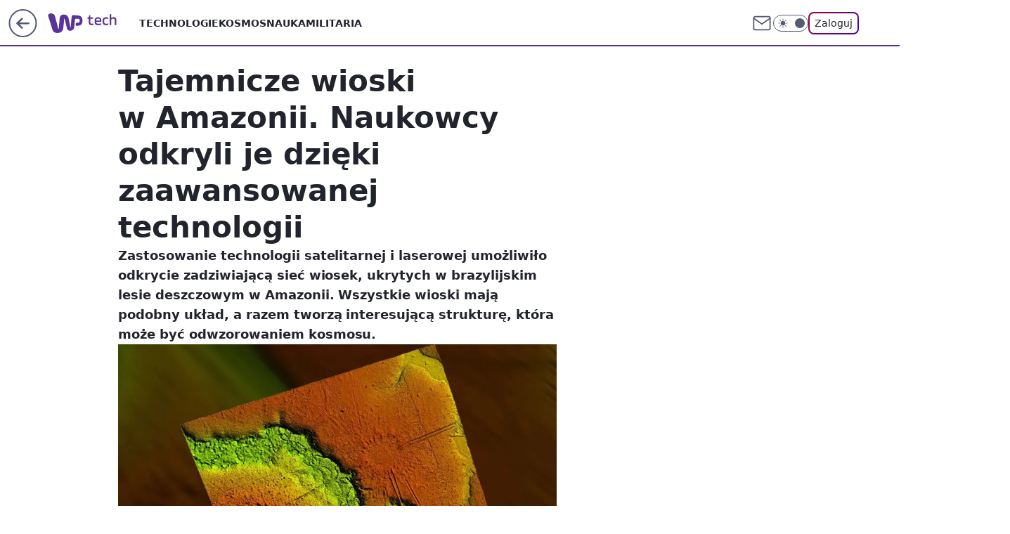

--- FILE ---
content_type: application/javascript
request_url: https://rek.www.wp.pl/gaf.js?rv=2&sn=tech&pvid=0cf5587480af144c7f39&rekids=234802&whbid-test=1&phtml=tech.wp.pl%2Ftajemnicze-wioski-w-amazonii-naukowcy-odkryli-je-dzieki-zaawansowanej-technologii%2C6584734369925824a&abtest=adtech%7CPRGM-1047%7CA%3Badtech%7CPU-335%7CB%3Badtech%7CPRG-3468%7CB%3Badtech%7CPRGM-1036%7CD%3Badtech%7CFP-76%7CD%3Badtech%7CPRGM-1356%7CC%3Badtech%7CPRGM-1419%7CB%3Badtech%7CPRGM-1589%7CA%3Badtech%7CPRGM-1576%7CA%3Badtech%7CPRGM-1443%7CA%3Badtech%7CPRGM-1421%7CA%3Badtech%7CPRGM-1587%7CD%3Badtech%7CPRGM-1215%7CC&PWA_adbd=0&darkmode=0&highLayout=0&layout=wide&navType=navigate&cdl=0&ctype=article&ciab=IAB19&cid=6584734369925824&csystem=ncr&cdate=2020-12-10&REKtagi=wiadomosci%3Bspoleczenstwo%3Bodkrycie&vw=1280&vh=720&p1=0&spin=yas8ssu4&bcv=2
body_size: 6150
content:
yas8ssu4({"spin":"yas8ssu4","bunch":234802,"context":{"dsa":false,"minor":false,"bidRequestId":"9d32538f-6703-47c7-8e30-eaf509e9e8bf","maConfig":{"timestamp":"2026-01-15T08:59:46.335Z"},"dfpConfig":{"timestamp":"2026-01-15T11:58:29.480Z"},"sda":[],"targeting":{"client":{},"server":{},"query":{"PWA_adbd":"0","REKtagi":"wiadomosci;spoleczenstwo;odkrycie","abtest":"adtech|PRGM-1047|A;adtech|PU-335|B;adtech|PRG-3468|B;adtech|PRGM-1036|D;adtech|FP-76|D;adtech|PRGM-1356|C;adtech|PRGM-1419|B;adtech|PRGM-1589|A;adtech|PRGM-1576|A;adtech|PRGM-1443|A;adtech|PRGM-1421|A;adtech|PRGM-1587|D;adtech|PRGM-1215|C","bcv":"2","cdate":"2020-12-10","cdl":"0","ciab":"IAB19","cid":"6584734369925824","csystem":"ncr","ctype":"article","darkmode":"0","highLayout":"0","layout":"wide","navType":"navigate","p1":"0","phtml":"tech.wp.pl/tajemnicze-wioski-w-amazonii-naukowcy-odkryli-je-dzieki-zaawansowanej-technologii,6584734369925824a","pvid":"0cf5587480af144c7f39","rekids":"234802","rv":"2","sn":"tech","spin":"yas8ssu4","vh":"720","vw":"1280","whbid-test":"1"}},"directOnly":0,"geo":{"country":"840","region":"","city":""},"statid":"","mlId":"","rshsd":"13","isRobot":false,"curr":{"EUR":4.2192,"USD":3.6346,"CHF":4.5302,"GBP":4.8692},"rv":"2","status":{"advf":2,"ma":2,"ma_ads-bidder":2,"ma_cpv-bidder":2,"ma_high-cpm-bidder":2},"bp":[30,40,50,60,80,100,120,140,160,180,200,220,240,260,280,300,320,340,360,380,400,420,440,460,480,500,520,540,560,580,600,620,640,660,680,700,720,740,760,780,800,1000,1200,1500,1800,2000,2500,3000,3500,4000,5000,6000,7000,9800],"siginf":"0.1.89"},"slots":{"11":{"delivered":"1","campaign":null,"dfpConfig":{"placement":"/89844762/Desktop_Tech.wp.pl_x11_art","roshash":"BFIL","ceil":100,"sizes":[[336,280],[640,280],[300,250]],"namedSizes":["fluid"],"div":"div-gpt-ad-x11-art","targeting":{"DFPHASH":"AEHK","emptygaf":"0"},"fp":[130,150,170,190,230,270,300,330,350,380,410,430,450,470,500,510,540,550,580,600,600,630,650,670,680,700,720,730,740,760,780,800,810,820,830,870,880,890,900,920,930,1080,1250,1530,1840,2040,2550,3060,3570,4080,5100,6120,7140,9800],"gfp":"BFIL","sigset":1}},"12":{"delivered":"1","campaign":null,"dfpConfig":{"placement":"/89844762/Desktop_Tech.wp.pl_x12_art","roshash":"BFIL","ceil":100,"sizes":[[336,280],[640,280],[300,250]],"namedSizes":["fluid"],"div":"div-gpt-ad-x12-art","targeting":{"DFPHASH":"AEHK","emptygaf":"0"},"fp":[130,150,180,200,240,270,310,330,360,390,420,440,470,480,510,530,550,570,600,610,630,660,670,690,700,730,740,760,770,800,820,820,840,850,860,900,910,920,950,960,960,1120,1250,1530,1840,2040,2550,3060,3570,4080,5100,6120,7560,9800],"gfp":"BFIL","sigset":1}},"13":{"delivered":"1","campaign":null,"dfpConfig":{"placement":"/89844762/Desktop_Tech.wp.pl_x13_art","roshash":"BFIL","ceil":100,"sizes":[[336,280],[640,280],[300,250]],"namedSizes":["fluid"],"div":"div-gpt-ad-x13-art","targeting":{"DFPHASH":"AEHK","emptygaf":"0"},"fp":[130,150,170,200,230,270,300,330,350,380,410,430,460,470,500,510,540,560,580,600,610,630,660,670,680,700,720,730,740,760,800,800,810,820,830,840,880,890,920,920,930,1080,1250,1530,1840,2040,2550,3060,3570,4080,5100,6120,7140,9800],"gfp":"BFIL","sigset":1}},"14":{"delivered":"1","campaign":null,"dfpConfig":{"placement":"/89844762/Desktop_Tech.wp.pl_x14_art","roshash":"BFIL","ceil":100,"sizes":[[336,280],[640,280],[300,250]],"namedSizes":["fluid"],"div":"div-gpt-ad-x14-art","targeting":{"DFPHASH":"AEHK","emptygaf":"0"},"fp":[120,140,170,190,220,260,290,320,340,360,380,410,430,450,470,500,510,530,540,560,590,600,610,640,660,660,680,680,720,740,740,750,760,800,810,820,830,850,860,860,880,1020,1230,1530,1840,2040,2550,3060,3570,4080,5100,6120,7140,9800],"gfp":"BFIL","sigset":1}},"15":{"delivered":"1","campaign":null,"dfpConfig":{"placement":"/89844762/Desktop_Tech.wp.pl_x15_art","roshash":"BFIL","ceil":100,"sizes":[[728,90],[970,300],[950,90],[980,120],[980,90],[970,150],[970,90],[970,250],[930,180],[950,200],[750,100],[970,66],[750,200],[960,90],[970,100],[750,300],[970,200],[950,300]],"namedSizes":["fluid"],"div":"div-gpt-ad-x15-art","targeting":{"DFPHASH":"AEHK","emptygaf":"0"},"fp":[150,170,200,220,270,310,350,390,410,440,480,510,530,560,590,610,630,660,680,710,730,740,780,800,810,820,870,880,900,910,950,970,980,990,1010,1030,1070,1080,1100,1110,1120,1300,1520,1740,2020,2200,2650,3180,3780,4320,5800,7680,9800,9800],"gfp":"BFIL","sigset":1}},"16":{"delivered":"1","campaign":null,"dfpConfig":{"placement":"/89844762/Desktop_Tech.wp.pl_x16","roshash":"BFIL","ceil":100,"sizes":[[728,90],[970,300],[950,90],[980,120],[980,90],[970,150],[970,90],[970,250],[930,180],[950,200],[750,100],[970,66],[750,200],[960,90],[970,100],[750,300],[970,200],[950,300]],"namedSizes":["fluid"],"div":"div-gpt-ad-x16","targeting":{"DFPHASH":"AEHK","emptygaf":"0"},"fp":[110,130,150,170,210,230,260,280,310,330,350,370,380,410,420,440,460,480,490,510,530,540,550,560,590,590,610,620,630,650,660,670,680,690,710,720,750,760,780,800,820,1020,1230,1530,1840,2040,2550,3060,3570,4080,5100,6120,7140,9800],"gfp":"BFIL","sigset":1}},"17":{"delivered":"1","campaign":null,"dfpConfig":{"placement":"/89844762/Desktop_Tech.wp.pl_x17","roshash":"BFIL","ceil":100,"sizes":[[728,90],[970,300],[950,90],[980,120],[980,90],[970,150],[970,90],[970,250],[930,180],[950,200],[750,100],[970,66],[750,200],[960,90],[970,100],[750,300],[970,200],[950,300]],"namedSizes":["fluid"],"div":"div-gpt-ad-x17","targeting":{"DFPHASH":"AEHK","emptygaf":"0"},"fp":[650,200,870,980,600,1040,1020,620,840,300,1260,1040,780,400,1160,540,1000,520,960,600,420,660,1340,540,980,960,1740,1180,740,940,820,1880,940,1800,1780,1000,1320,1800,1080,1000,1420,1580,2660,1600,2860,2260,2780,3620,5140,5340,5660,6740,7180,9860],"gfp":"BFIL","sigset":3}},"18":{"delivered":"1","campaign":null,"dfpConfig":{"placement":"/89844762/Desktop_Tech.wp.pl_x18","roshash":"BFIL","ceil":100,"sizes":[[728,90],[970,300],[950,90],[980,120],[980,90],[970,150],[970,90],[970,250],[930,180],[950,200],[750,100],[970,66],[750,200],[960,90],[970,100],[750,300],[970,200],[950,300]],"namedSizes":["fluid"],"div":"div-gpt-ad-x18","targeting":{"DFPHASH":"AEHK","emptygaf":"0"},"fp":[110,130,150,170,210,230,260,280,310,330,350,370,380,410,420,440,460,480,490,510,530,540,550,560,590,590,610,620,630,650,660,670,680,690,710,720,750,760,780,800,820,1020,1230,1530,1840,2040,2550,3060,3570,4080,5100,6120,7140,9800],"gfp":"BFIL","sigset":1}},"19":{"delivered":"1","campaign":null,"dfpConfig":{"placement":"/89844762/Desktop_Tech.wp.pl_x19","roshash":"BFIL","ceil":100,"sizes":[[728,90],[970,300],[950,90],[980,120],[980,90],[970,150],[970,90],[970,250],[930,180],[950,200],[750,100],[970,66],[750,200],[960,90],[970,100],[750,300],[970,200],[950,300]],"namedSizes":["fluid"],"div":"div-gpt-ad-x19","targeting":{"DFPHASH":"AEHK","emptygaf":"0"},"fp":[110,130,150,170,210,230,260,280,310,330,350,370,380,410,420,440,460,480,490,510,530,540,550,560,590,590,610,620,630,650,660,670,680,690,710,720,750,760,780,800,820,1020,1230,1530,1840,2040,2550,3060,3570,4080,5100,6120,7140,9800],"gfp":"BFIL","sigset":1}},"2":{"delivered":"1","campaign":null,"dfpConfig":{"placement":"/89844762/Desktop_Tech.wp.pl_x02","roshash":"CKNQ","ceil":100,"sizes":[[970,300],[970,600],[750,300],[950,300],[980,600],[1920,870],[1200,600],[750,400],[960,640]],"namedSizes":["fluid"],"div":"div-gpt-ad-x02","targeting":{"DFPHASH":"BJMP","emptygaf":"0"},"fp":[110,130,150,170,210,230,260,290,310,340,350,370,390,410,420,450,460,490,490,510,530,540,550,570,590,600,610,620,630,670,680,690,700,700,710,720,750,760,780,800,820,1020,1230,1530,1840,2040,2550,3060,3570,4080,5100,6120,7140,9800],"gfp":"CKNQ","sigset":1}},"24":{"delivered":"","campaign":null,"dfpConfig":null},"25":{"delivered":"1","campaign":null,"dfpConfig":{"placement":"/89844762/Desktop_Tech.wp.pl_x25_art","roshash":"BFIL","ceil":100,"sizes":[[336,280],[640,280],[300,250]],"namedSizes":["fluid"],"div":"div-gpt-ad-x25-art","targeting":{"DFPHASH":"AEHK","emptygaf":"0"},"fp":[130,150,170,190,230,260,300,330,360,380,400,430,450,470,490,510,530,560,570,590,610,630,640,680,690,690,710,740,750,770,780,790,800,840,850,860,870,890,900,910,920,1060,1230,1530,1840,2040,2550,3060,3570,4080,5100,6120,7140,9800],"gfp":"BFIL","sigset":1}},"27":{"delivered":"1","campaign":null,"dfpConfig":{"placement":"/89844762/Desktop_Tech.wp.pl_x27_art","roshash":"BFIL","ceil":100,"sizes":[[160,600]],"namedSizes":["fluid"],"div":"div-gpt-ad-x27-art","targeting":{"DFPHASH":"AEHK","emptygaf":"0"},"fp":[110,130,150,170,210,240,260,290,310,340,360,370,400,420,440,450,470,490,490,520,530,540,560,580,590,600,620,640,650,670,680,690,700,700,740,750,750,760,780,820,820,1020,1230,1530,1840,2040,2550,3060,3570,4080,5100,6120,7140,9800],"gfp":"BFIL","sigset":1}},"28":{"delivered":"","campaign":null,"dfpConfig":null},"29":{"delivered":"","campaign":null,"dfpConfig":null},"3":{"delivered":"1","campaign":null,"dfpConfig":{"placement":"/89844762/Desktop_Tech.wp.pl_x03_art","roshash":"BFIL","ceil":100,"sizes":[[728,90],[970,300],[950,90],[980,120],[980,90],[970,150],[970,90],[970,250],[930,180],[950,200],[750,100],[970,66],[750,200],[960,90],[970,100],[750,300],[970,200],[950,300]],"namedSizes":["fluid"],"div":"div-gpt-ad-x03-art","targeting":{"DFPHASH":"AEHK","emptygaf":"0"},"fp":[120,140,160,180,210,240,270,300,320,340,360,390,400,430,440,470,480,500,520,530,560,570,580,580,610,620,640,640,650,690,700,710,720,730,740,750,780,790,790,820,820,1020,1230,1530,1840,2040,2550,3060,3570,4080,5100,6120,7140,9800],"gfp":"BFIL","sigset":1}},"32":{"delivered":"1","campaign":null,"dfpConfig":{"placement":"/89844762/Desktop_Tech.wp.pl_x32_art","roshash":"BFIL","ceil":100,"sizes":[[336,280],[640,280],[300,250]],"namedSizes":["fluid"],"div":"div-gpt-ad-x32-art","targeting":{"DFPHASH":"AEHK","emptygaf":"0"},"fp":[110,130,150,170,210,230,260,280,310,330,350,370,380,410,420,440,460,480,490,510,530,540,550,560,590,590,610,620,630,650,660,670,680,690,710,720,750,760,780,800,820,1020,1230,1530,1840,2040,2550,3060,3570,4080,5100,6120,7140,9800],"gfp":"BFIL","sigset":1}},"33":{"delivered":"1","campaign":null,"dfpConfig":{"placement":"/89844762/Desktop_Tech.wp.pl_x33_art","roshash":"BFIL","ceil":100,"sizes":[[336,280],[640,280],[300,250]],"namedSizes":["fluid"],"div":"div-gpt-ad-x33-art","targeting":{"DFPHASH":"AEHK","emptygaf":"0"},"fp":[140,160,180,210,250,280,320,350,380,400,430,460,480,510,530,560,570,600,620,650,660,680,710,720,730,750,780,800,810,830,840,870,890,900,920,930,940,980,990,1000,1030,1180,1320,1530,1840,2040,2550,3060,3570,4080,5100,6480,8400,9800],"gfp":"BFIL","sigset":1}},"34":{"delivered":"1","campaign":null,"dfpConfig":{"placement":"/89844762/Desktop_Tech.wp.pl_x34_art","roshash":"BFIL","ceil":100,"sizes":[[300,250]],"namedSizes":["fluid"],"div":"div-gpt-ad-x34-art","targeting":{"DFPHASH":"AEHK","emptygaf":"0"},"fp":[110,130,150,170,210,230,260,280,310,330,350,370,380,410,420,440,460,480,490,510,530,540,550,560,590,590,610,620,630,650,660,670,680,690,710,720,750,760,780,800,820,1020,1230,1530,1840,2040,2550,3060,3570,4080,5100,6120,7140,9800],"gfp":"BFIL","sigset":1}},"35":{"delivered":"1","campaign":null,"dfpConfig":{"placement":"/89844762/Desktop_Tech.wp.pl_x35_art","roshash":"BFIL","ceil":100,"sizes":[[300,600],[300,250]],"namedSizes":["fluid"],"div":"div-gpt-ad-x35-art","targeting":{"DFPHASH":"AEHK","emptygaf":"0"},"fp":[110,130,150,170,210,230,260,280,310,330,350,370,380,410,420,440,460,480,490,510,530,540,550,560,590,590,610,620,630,650,660,670,680,690,710,720,750,760,780,800,820,1020,1230,1530,1840,2040,2550,3060,3570,4080,5100,6120,7140,9800],"gfp":"BFIL","sigset":1}},"36":{"delivered":"1","campaign":null,"dfpConfig":{"placement":"/89844762/Desktop_Tech.wp.pl_x36_art","roshash":"BFIL","ceil":100,"sizes":[[300,600],[300,250]],"namedSizes":["fluid"],"div":"div-gpt-ad-x36-art","targeting":{"DFPHASH":"AEHK","emptygaf":"0"},"fp":[120,140,160,170,210,240,270,290,310,340,360,380,400,420,440,450,480,490,500,530,540,550,560,590,600,610,620,650,670,670,680,690,700,730,740,750,770,770,780,800,820,1020,1230,1530,1840,2040,2550,3060,3570,4080,5100,6120,7140,9800],"gfp":"BFIL","sigset":1}},"37":{"delivered":"1","campaign":null,"dfpConfig":{"placement":"/89844762/Desktop_Tech.wp.pl_x37_art","roshash":"BFIL","ceil":100,"sizes":[[300,600],[300,250]],"namedSizes":["fluid"],"div":"div-gpt-ad-x37-art","targeting":{"DFPHASH":"AEHK","emptygaf":"0"},"fp":[110,140,160,180,210,240,270,290,320,330,360,380,390,420,430,450,470,490,510,520,540,560,570,570,590,610,630,630,640,650,690,700,710,720,730,730,770,760,790,800,820,1020,1230,1530,1840,2040,2550,3060,3570,4080,5100,6120,7140,9800],"gfp":"BFIL","sigset":1}},"40":{"delivered":"1","campaign":null,"dfpConfig":{"placement":"/89844762/Desktop_Tech.wp.pl_x40","roshash":"BGJM","ceil":100,"sizes":[[300,250]],"namedSizes":["fluid"],"div":"div-gpt-ad-x40","targeting":{"DFPHASH":"AFIL","emptygaf":"0"},"fp":[150,170,200,230,270,310,350,390,420,450,480,510,540,570,590,620,640,670,690,720,740,760,790,800,820,840,880,890,910,920,960,980,990,1010,1020,1040,1080,1100,1110,1130,1140,1320,1540,1770,2060,2240,2700,3240,3850,4480,5900,7800,9800,9800],"gfp":"BGJM","sigset":1}},"5":{"delivered":"1","campaign":null,"dfpConfig":{"placement":"/89844762/Desktop_Tech.wp.pl_x05_art","roshash":"BFIL","ceil":100,"sizes":[[336,280],[640,280],[300,250]],"namedSizes":["fluid"],"div":"div-gpt-ad-x05-art","targeting":{"DFPHASH":"AEHK","emptygaf":"0"},"fp":[130,150,170,190,230,260,290,320,340,370,400,410,440,460,480,500,520,530,570,570,590,620,630,650,660,680,700,710,720,740,760,770,790,800,810,830,840,880,890,890,900,1040,1230,1530,1840,2040,2550,3060,3570,4080,5100,6120,7140,9800],"gfp":"BFIL","sigset":1}},"50":{"delivered":"1","campaign":null,"dfpConfig":{"placement":"/89844762/Desktop_Tech.wp.pl_x50_art","roshash":"BFIL","ceil":100,"sizes":[[728,90],[970,300],[950,90],[980,120],[980,90],[970,150],[970,90],[970,250],[930,180],[950,200],[750,100],[970,66],[750,200],[960,90],[970,100],[750,300],[970,200],[950,300]],"namedSizes":["fluid"],"div":"div-gpt-ad-x50-art","targeting":{"DFPHASH":"AEHK","emptygaf":"0"},"fp":[130,150,180,200,240,280,310,340,370,390,410,440,460,490,510,530,540,580,590,620,630,640,670,690,710,710,730,760,780,780,800,810,850,860,870,890,900,910,950,960,980,1120,1250,1530,1840,2040,2550,3060,3570,4080,5100,6120,7420,9800],"gfp":"BFIL","sigset":1}},"52":{"delivered":"1","campaign":null,"dfpConfig":{"placement":"/89844762/Desktop_Tech.wp.pl_x52_art","roshash":"BFIL","ceil":100,"sizes":[[300,250]],"namedSizes":["fluid"],"div":"div-gpt-ad-x52-art","targeting":{"DFPHASH":"AEHK","emptygaf":"0"},"fp":[110,130,150,170,200,230,260,290,300,320,350,370,390,410,420,440,460,470,490,510,520,530,550,570,570,580,610,620,630,640,650,660,670,700,710,720,740,760,780,800,820,1020,1230,1530,1840,2040,2550,3060,3570,4080,5100,6120,7140,9800],"gfp":"BFIL","sigset":1}},"529":{"delivered":"1","campaign":null,"dfpConfig":{"placement":"/89844762/Desktop_Tech.wp.pl_x529","roshash":"BFIL","ceil":100,"sizes":[[300,250]],"namedSizes":["fluid"],"div":"div-gpt-ad-x529","targeting":{"DFPHASH":"AEHK","emptygaf":"0"},"fp":[110,130,150,170,200,230,250,280,300,320,340,370,390,400,410,440,450,470,480,490,520,530,540,550,570,580,600,600,610,640,650,660,670,680,710,720,740,760,780,800,820,1020,1230,1530,1840,2040,2550,3060,3570,4080,5100,6120,7140,9800],"gfp":"BFIL","sigset":1}},"53":{"delivered":"1","campaign":null,"dfpConfig":{"placement":"/89844762/Desktop_Tech.wp.pl_x53_art","roshash":"BFIL","ceil":100,"sizes":[[728,90],[970,300],[950,90],[980,120],[980,90],[970,150],[970,600],[970,90],[970,250],[930,180],[950,200],[750,100],[970,66],[750,200],[960,90],[970,100],[750,300],[970,200],[940,600]],"namedSizes":["fluid"],"div":"div-gpt-ad-x53-art","targeting":{"DFPHASH":"AEHK","emptygaf":"0"},"fp":[170,200,230,260,320,360,410,450,490,530,560,600,630,660,700,720,770,790,810,850,870,890,930,950,970,1010,1030,1050,1070,1120,1130,1160,1180,1190,1240,1260,1290,1310,1330,1350,1380,1620,1830,2160,2520,2760,3400,4080,4830,5680,7600,9800,9800,9800],"gfp":"BFIL","sigset":1}},"531":{"delivered":"1","campaign":null,"dfpConfig":{"placement":"/89844762/Desktop_Tech.wp.pl_x531","roshash":"BFIL","ceil":100,"sizes":[[300,250]],"namedSizes":["fluid"],"div":"div-gpt-ad-x531","targeting":{"DFPHASH":"AEHK","emptygaf":"0"},"fp":[710,320,750,700,1000,900,900,920,320,240,700,880,1200,940,1300,800,1380,460,600,520,540,1580,1060,1340,1520,900,1100,980,720,780,940,720,1580,1200,1040,1320,820,860,1440,1680,860,2000,2260,2340,3660,2220,3340,4400,5260,5820,6360,7320,7800,9940],"gfp":"BFIL","sigset":3}},"541":{"delivered":"1","campaign":null,"dfpConfig":{"placement":"/89844762/Desktop_Tech.wp.pl_x541_art","roshash":"BFIL","ceil":100,"sizes":[[300,600],[300,250]],"namedSizes":["fluid"],"div":"div-gpt-ad-x541-art","targeting":{"DFPHASH":"AEHK","emptygaf":"0"},"fp":[120,140,160,180,210,250,280,300,330,350,370,400,410,440,450,470,480,510,520,540,560,580,590,590,630,630,650,660,690,700,710,720,730,740,750,760,800,800,810,830,840,1020,1230,1530,1840,2040,2550,3060,3570,4080,5100,6120,7140,9800],"gfp":"BFIL","sigset":1}},"59":{"delivered":"1","campaign":null,"dfpConfig":{"placement":"/89844762/Desktop_Tech.wp.pl_x59_art","roshash":"BFIL","ceil":100,"sizes":[[300,600],[300,250]],"namedSizes":["fluid"],"div":"div-gpt-ad-x59-art","targeting":{"DFPHASH":"AEHK","emptygaf":"0"},"fp":[70,980,370,520,360,220,640,820,460,880,360,1060,1160,720,1360,840,1360,1360,1340,1460,1180,1220,600,820,680,760,1560,900,1520,700,980,1860,1220,1000,1720,1000,1280,2080,1260,2080,1620,1600,2500,2040,2740,3520,4400,4100,4140,5960,5740,8840,8280,9840],"gfp":"BFIL","sigset":3}},"6":{"delivered":"","campaign":null,"dfpConfig":null},"61":{"delivered":"1","campaign":null,"dfpConfig":{"placement":"/89844762/Desktop_Tech.wp.pl_x61_art","roshash":"BFIL","ceil":100,"sizes":[[336,280],[640,280],[300,250]],"namedSizes":["fluid"],"div":"div-gpt-ad-x61-art","targeting":{"DFPHASH":"AEHK","emptygaf":"0"},"fp":[120,150,170,190,220,260,290,320,340,370,380,410,430,450,460,490,500,530,540,560,590,600,610,640,650,660,670,710,720,720,740,750,760,800,810,820,830,830,860,860,870,1020,1230,1530,1840,2040,2550,3060,3570,4080,5100,6120,7140,9800],"gfp":"BFIL","sigset":1}},"67":{"delivered":"1","campaign":null,"dfpConfig":{"placement":"/89844762/Desktop_Tech.wp.pl_x67_art","roshash":"BEKN","ceil":100,"sizes":[[300,50]],"namedSizes":["fluid"],"div":"div-gpt-ad-x67-art","targeting":{"DFPHASH":"ADJM","emptygaf":"0"},"fp":[110,130,150,170,200,230,260,280,300,320,350,360,380,390,420,430,460,470,480,510,520,530,550,560,570,570,590,620,630,630,640,650,680,690,700,720,740,760,780,800,820,1020,1230,1530,1840,2040,2550,3060,3570,4080,5100,6120,7140,9800],"gfp":"BEKN","sigset":1}},"7":{"delivered":"","campaign":null,"dfpConfig":null},"70":{"delivered":"1","campaign":null,"dfpConfig":{"placement":"/89844762/Desktop_Tech.wp.pl_x70_art","roshash":"BFIL","ceil":100,"sizes":[[728,90],[970,300],[950,90],[980,120],[980,90],[970,150],[970,90],[970,250],[930,180],[950,200],[750,100],[970,66],[750,200],[960,90],[970,100],[750,300],[970,200],[950,300]],"namedSizes":["fluid"],"div":"div-gpt-ad-x70-art","targeting":{"DFPHASH":"AEHK","emptygaf":"0"},"fp":[130,150,170,190,220,260,290,320,340,370,390,410,440,460,480,500,520,530,550,580,590,600,630,650,660,670,700,720,720,740,750,760,800,810,820,830,840,850,860,890,920,1020,1230,1530,1840,2040,2550,3060,3570,4080,5100,6120,7140,9800],"gfp":"BFIL","sigset":1}},"716":{"delivered":"","campaign":null,"dfpConfig":null},"717":{"delivered":"","campaign":null,"dfpConfig":null},"72":{"delivered":"1","campaign":null,"dfpConfig":{"placement":"/89844762/Desktop_Tech.wp.pl_x72_art","roshash":"BFIL","ceil":100,"sizes":[[300,250]],"namedSizes":["fluid"],"div":"div-gpt-ad-x72-art","targeting":{"DFPHASH":"AEHK","emptygaf":"0"},"fp":[110,130,150,170,200,230,250,280,300,320,350,360,380,390,420,430,460,470,480,510,520,530,550,560,570,580,590,620,630,640,640,660,670,680,710,720,740,760,780,800,820,1020,1230,1530,1840,2040,2550,3060,3570,4080,5100,6120,7140,9800],"gfp":"BFIL","sigset":1}},"79":{"delivered":"1","campaign":null,"dfpConfig":{"placement":"/89844762/Desktop_Tech.wp.pl_x79_art","roshash":"BFIL","ceil":100,"sizes":[[300,600],[300,250]],"namedSizes":["fluid"],"div":"div-gpt-ad-x79-art","targeting":{"DFPHASH":"AEHK","emptygaf":"0"},"fp":[110,130,150,170,200,230,260,280,310,330,340,370,390,400,430,440,450,470,490,500,520,530,540,560,580,590,600,610,620,650,660,670,680,690,700,730,740,760,780,800,820,1020,1230,1530,1840,2040,2550,3060,3570,4080,5100,6120,7140,9800],"gfp":"BFIL","sigset":1}},"8":{"delivered":"","campaign":null,"dfpConfig":null},"80":{"delivered":"1","campaign":null,"dfpConfig":{"placement":"/89844762/Desktop_Tech.wp.pl_x80_art","roshash":"BEMP","ceil":100,"sizes":[[1,1]],"namedSizes":["fluid"],"div":"div-gpt-ad-x80-art","isNative":1,"targeting":{"DFPHASH":"ADLO","emptygaf":"0"},"fp":[130,160,180,200,240,280,310,340,370,400,420,440,470,490,520,540,570,580,590,630,640,650,680,690,710,740,750,770,780,790,830,850,860,860,870,900,910,950,960,970,980,1140,1280,1530,1840,2040,2550,3060,3570,4080,5100,6120,7840,9800],"gfp":"BEMP","sigset":1}},"81":{"delivered":"1","campaign":null,"dfpConfig":{"placement":"/89844762/Desktop_Tech.wp.pl_x81_art","roshash":"BEMP","ceil":100,"sizes":[[1,1]],"namedSizes":["fluid"],"div":"div-gpt-ad-x81-art","isNative":1,"targeting":{"DFPHASH":"ADLO","emptygaf":"0"},"fp":[130,150,180,200,240,270,300,330,360,390,420,430,460,480,500,520,550,560,590,600,620,650,660,680,690,710,730,750,750,770,810,810,820,840,850,890,900,910,930,940,950,1100,1230,1530,1840,2040,2550,3060,3570,4080,5100,6120,7280,9800],"gfp":"BEMP","sigset":1}},"810":{"delivered":"","campaign":null,"dfpConfig":null},"811":{"delivered":"","campaign":null,"dfpConfig":null},"812":{"delivered":"","campaign":null,"dfpConfig":null},"813":{"delivered":"","campaign":null,"dfpConfig":null},"814":{"delivered":"","campaign":null,"dfpConfig":null},"815":{"delivered":"","campaign":null,"dfpConfig":null},"816":{"delivered":"","campaign":null,"dfpConfig":null},"817":{"delivered":"","campaign":null,"dfpConfig":null},"82":{"delivered":"1","campaign":null,"dfpConfig":{"placement":"/89844762/Desktop_Tech.wp.pl_x82_art","roshash":"BEMP","ceil":100,"sizes":[[1,1]],"namedSizes":["fluid"],"div":"div-gpt-ad-x82-art","isNative":1,"targeting":{"DFPHASH":"ADLO","emptygaf":"0"},"fp":[130,160,180,200,240,280,310,340,370,400,420,440,470,490,520,530,560,580,610,620,640,670,680,690,710,740,750,770,780,790,820,840,850,860,870,910,930,940,950,970,980,1140,1280,1530,1840,2040,2550,3060,3570,4080,5100,6120,7700,9800],"gfp":"BEMP","sigset":1}},"826":{"delivered":"","campaign":null,"dfpConfig":null},"827":{"delivered":"","campaign":null,"dfpConfig":null},"828":{"delivered":"","campaign":null,"dfpConfig":null},"83":{"delivered":"1","campaign":null,"dfpConfig":{"placement":"/89844762/Desktop_Tech.wp.pl_x83_art","roshash":"BEMP","ceil":100,"sizes":[[1,1]],"namedSizes":["fluid"],"div":"div-gpt-ad-x83-art","isNative":1,"targeting":{"DFPHASH":"ADLO","emptygaf":"0"},"fp":[140,160,190,210,250,290,320,350,380,410,440,470,490,520,540,570,580,620,630,640,680,690,710,740,750,760,780,810,830,840,860,870,890,920,930,940,950,980,990,1000,1040,1200,1350,1560,1880,2040,2550,3060,3570,4080,5200,6720,8540,9800],"gfp":"BEMP","sigset":1}},"89":{"delivered":"","campaign":null,"dfpConfig":null},"90":{"lazy":1,"delivered":"1","campaign":{"id":"188277","adm":{"bunch":"234802","creations":[{"height":200,"scalable":"1","showLabel":true,"src":"https://mamc.wpcdn.pl/188277/1768218722426/pudelek-wosp-vB-750x200.jpg","trackers":{"click":[""],"cview":["//ma.wp.pl/ma.gif?clid=36d4f1d950aab392a9c26b186b340e10\u0026SN=tech\u0026pvid=0cf5587480af144c7f39\u0026action=cvimp\u0026pg=tech.wp.pl\u0026par=iabPageCategories%3D%26bidTimestamp%3D1768739432%26slotSizeWxH%3D750x200%26cur%3DPLN%26source%3DTG%26is_robot%3D0%26isDev%3Dfalse%26utility%3DqqiN4UOuoCXqBMyqA0frTZmNUj4A1biVkeqKHOAmYsd2LEhYLGjXKx36RvbmOv19%26userID%3D__UNKNOWN_TELL_US__%26publisherID%3D308%26seatID%3D36d4f1d950aab392a9c26b186b340e10%26pvid%3D0cf5587480af144c7f39%26partnerID%3D%26bidderID%3D11%26rekid%3D234802%26emission%3D3044803%26iabSiteCategories%3D%26geo%3D840%253B%253B%26hBudgetRate%3DBEHKNQT%26bidReqID%3D9d32538f-6703-47c7-8e30-eaf509e9e8bf%26ip%3DyBZC9z2wmeOoPMethWV9qavHCPvewelq4LbUgfzge88%26slotID%3D090%26seatFee%3DlG1KJ_X4kdEL1bBGkCjRGhBgaxjqzyW96MTO5joIEm8%26org_id%3D25%26is_adblock%3D0%26medium%3Ddisplay%26platform%3D8%26ssp%3Dwp.pl%26workfID%3D188277%26conversionValue%3D0%26inver%3D2%26creationID%3D1470127%26test%3D0%26sn%3Dtech%26hBidPrice%3DBEHKNQT%26contentID%3D6584734369925824%26domain%3Dtech.wp.pl%26targetDomain%3Dallegro.pl%26tpID%3D1402616%26billing%3Dcpv%26order%3D266039%26editedTimestamp%3D1768218902%26pricingModel%3DBCfJtYW9hCbo3j6k7DR8YW0bT_rE3Ound4I6uKlTVck%26ttl%3D1768825832%26device%3DPERSONAL_COMPUTER%26client_id%3D38851"],"impression":["//ma.wp.pl/ma.gif?clid=36d4f1d950aab392a9c26b186b340e10\u0026SN=tech\u0026pvid=0cf5587480af144c7f39\u0026action=delivery\u0026pg=tech.wp.pl\u0026par=conversionValue%3D0%26inver%3D2%26creationID%3D1470127%26test%3D0%26sn%3Dtech%26hBidPrice%3DBEHKNQT%26contentID%3D6584734369925824%26domain%3Dtech.wp.pl%26targetDomain%3Dallegro.pl%26tpID%3D1402616%26billing%3Dcpv%26order%3D266039%26editedTimestamp%3D1768218902%26pricingModel%3DBCfJtYW9hCbo3j6k7DR8YW0bT_rE3Ound4I6uKlTVck%26ttl%3D1768825832%26device%3DPERSONAL_COMPUTER%26client_id%3D38851%26iabPageCategories%3D%26bidTimestamp%3D1768739432%26slotSizeWxH%3D750x200%26cur%3DPLN%26source%3DTG%26is_robot%3D0%26isDev%3Dfalse%26utility%3DqqiN4UOuoCXqBMyqA0frTZmNUj4A1biVkeqKHOAmYsd2LEhYLGjXKx36RvbmOv19%26userID%3D__UNKNOWN_TELL_US__%26publisherID%3D308%26seatID%3D36d4f1d950aab392a9c26b186b340e10%26pvid%3D0cf5587480af144c7f39%26partnerID%3D%26bidderID%3D11%26rekid%3D234802%26emission%3D3044803%26iabSiteCategories%3D%26geo%3D840%253B%253B%26hBudgetRate%3DBEHKNQT%26bidReqID%3D9d32538f-6703-47c7-8e30-eaf509e9e8bf%26ip%3DyBZC9z2wmeOoPMethWV9qavHCPvewelq4LbUgfzge88%26slotID%3D090%26seatFee%3DlG1KJ_X4kdEL1bBGkCjRGhBgaxjqzyW96MTO5joIEm8%26org_id%3D25%26is_adblock%3D0%26medium%3Ddisplay%26platform%3D8%26ssp%3Dwp.pl%26workfID%3D188277"],"view":["//ma.wp.pl/ma.gif?clid=36d4f1d950aab392a9c26b186b340e10\u0026SN=tech\u0026pvid=0cf5587480af144c7f39\u0026action=view\u0026pg=tech.wp.pl\u0026par=org_id%3D25%26is_adblock%3D0%26medium%3Ddisplay%26platform%3D8%26ssp%3Dwp.pl%26workfID%3D188277%26conversionValue%3D0%26inver%3D2%26creationID%3D1470127%26test%3D0%26sn%3Dtech%26hBidPrice%3DBEHKNQT%26contentID%3D6584734369925824%26domain%3Dtech.wp.pl%26targetDomain%3Dallegro.pl%26tpID%3D1402616%26billing%3Dcpv%26order%3D266039%26editedTimestamp%3D1768218902%26pricingModel%3DBCfJtYW9hCbo3j6k7DR8YW0bT_rE3Ound4I6uKlTVck%26ttl%3D1768825832%26device%3DPERSONAL_COMPUTER%26client_id%3D38851%26iabPageCategories%3D%26bidTimestamp%3D1768739432%26slotSizeWxH%3D750x200%26cur%3DPLN%26source%3DTG%26is_robot%3D0%26isDev%3Dfalse%26utility%3DqqiN4UOuoCXqBMyqA0frTZmNUj4A1biVkeqKHOAmYsd2LEhYLGjXKx36RvbmOv19%26userID%3D__UNKNOWN_TELL_US__%26publisherID%3D308%26seatID%3D36d4f1d950aab392a9c26b186b340e10%26pvid%3D0cf5587480af144c7f39%26partnerID%3D%26bidderID%3D11%26rekid%3D234802%26emission%3D3044803%26iabSiteCategories%3D%26geo%3D840%253B%253B%26hBudgetRate%3DBEHKNQT%26bidReqID%3D9d32538f-6703-47c7-8e30-eaf509e9e8bf%26ip%3DyBZC9z2wmeOoPMethWV9qavHCPvewelq4LbUgfzge88%26slotID%3D090%26seatFee%3DlG1KJ_X4kdEL1bBGkCjRGhBgaxjqzyW96MTO5joIEm8"]},"transparentPlaceholder":false,"type":"image","url":"https://www.pudelek.pl/pudelek-na-wosp-zrobmy-z-dramy-cos-dobrego-wylicytuj-statuetke-dla-dramy-roku-ktora-paulina-smaszcz-rozbila-podczas-naszych-urodzin-7242969064376832a?pvclid=01KEVKPXV0DFYETZ9XJMW9ND6Z","width":750}],"redir":"https://ma.wp.pl/redirma?SN=tech\u0026pvid=0cf5587480af144c7f39\u0026par=is_adblock%3D0%26hBudgetRate%3DBEHKNQT%26ip%3DyBZC9z2wmeOoPMethWV9qavHCPvewelq4LbUgfzge88%26hBidPrice%3DBEHKNQT%26contentID%3D6584734369925824%26device%3DPERSONAL_COMPUTER%26slotSizeWxH%3D750x200%26emission%3D3044803%26conversionValue%3D0%26domain%3Dtech.wp.pl%26client_id%3D38851%26cur%3DPLN%26seatID%3D36d4f1d950aab392a9c26b186b340e10%26pvid%3D0cf5587480af144c7f39%26partnerID%3D%26geo%3D840%253B%253B%26slotID%3D090%26org_id%3D25%26targetDomain%3Dallegro.pl%26tpID%3D1402616%26source%3DTG%26is_robot%3D0%26sn%3Dtech%26billing%3Dcpv%26editedTimestamp%3D1768218902%26ttl%3D1768825832%26iabPageCategories%3D%26userID%3D__UNKNOWN_TELL_US__%26iabSiteCategories%3D%26workfID%3D188277%26isDev%3Dfalse%26utility%3DqqiN4UOuoCXqBMyqA0frTZmNUj4A1biVkeqKHOAmYsd2LEhYLGjXKx36RvbmOv19%26order%3D266039%26pricingModel%3DBCfJtYW9hCbo3j6k7DR8YW0bT_rE3Ound4I6uKlTVck%26publisherID%3D308%26platform%3D8%26bidReqID%3D9d32538f-6703-47c7-8e30-eaf509e9e8bf%26seatFee%3DlG1KJ_X4kdEL1bBGkCjRGhBgaxjqzyW96MTO5joIEm8%26inver%3D2%26creationID%3D1470127%26bidderID%3D11%26rekid%3D234802%26medium%3Ddisplay%26ssp%3Dwp.pl%26test%3D0%26bidTimestamp%3D1768739432\u0026url=","slot":"90"},"creative":{"Id":"1470127","provider":"ma_cpv-bidder","roshash":"BEHK","height":200,"width":750,"touchpointId":"1402616","source":{"bidder":"cpv-bidder"}},"sellingModel":{"model":"CPM_INT"}},"dfpConfig":{"placement":"/89844762/Desktop_Tech.wp.pl_x90_art","roshash":"BFIL","ceil":100,"sizes":[[728,90],[970,300],[950,90],[980,120],[980,90],[970,150],[970,90],[970,250],[930,180],[950,200],[750,100],[970,66],[750,200],[960,90],[970,100],[750,300],[970,200],[950,300]],"namedSizes":["fluid"],"div":"div-gpt-ad-x90-art","targeting":{"DFPHASH":"AEHK","emptygaf":"0"},"fp":[130,150,170,190,230,260,290,320,350,380,400,420,450,470,490,510,530,550,570,590,600,630,640,660,690,690,710,720,730,770,780,790,800,810,850,860,870,890,900,910,920,1060,1230,1530,1840,2040,2550,3060,3570,4080,5100,6120,7140,9800],"gfp":"BFIL","sigset":1}},"92":{"delivered":"1","campaign":null,"dfpConfig":{"placement":"/89844762/Desktop_Tech.wp.pl_x92_art","roshash":"BFIL","ceil":100,"sizes":[[300,250]],"namedSizes":["fluid"],"div":"div-gpt-ad-x92-art","targeting":{"DFPHASH":"AEHK","emptygaf":"0"},"fp":[110,130,150,170,200,230,250,280,300,320,350,360,380,400,420,430,460,470,480,510,520,530,550,570,570,580,610,620,630,640,650,660,670,680,710,720,740,760,780,800,820,1020,1230,1530,1840,2040,2550,3060,3570,4080,5100,6120,7140,9800],"gfp":"BFIL","sigset":1}},"93":{"delivered":"1","campaign":null,"dfpConfig":{"placement":"/89844762/Desktop_Tech.wp.pl_x93_art","roshash":"BFIL","ceil":100,"sizes":[[300,600],[300,250]],"namedSizes":["fluid"],"div":"div-gpt-ad-x93-art","targeting":{"DFPHASH":"AEHK","emptygaf":"0"},"fp":[110,130,150,170,210,240,260,290,310,340,360,370,400,410,440,450,470,490,490,520,530,540,560,580,590,600,610,640,650,670,680,690,700,700,710,750,750,760,780,800,820,1020,1230,1530,1840,2040,2550,3060,3570,4080,5100,6120,7140,9800],"gfp":"BFIL","sigset":1}},"94":{"delivered":"1","campaign":null,"dfpConfig":{"placement":"/89844762/Desktop_Tech.wp.pl_x94_art","roshash":"BFIL","ceil":100,"sizes":[[300,600],[300,250]],"namedSizes":["fluid"],"div":"div-gpt-ad-x94-art","targeting":{"DFPHASH":"AEHK","emptygaf":"0"},"fp":[110,130,150,170,200,230,260,290,310,330,350,370,390,410,420,450,460,470,490,510,520,540,550,570,590,600,610,620,630,640,650,690,700,700,710,720,750,760,780,800,820,1020,1230,1530,1840,2040,2550,3060,3570,4080,5100,6120,7140,9800],"gfp":"BFIL","sigset":1}},"95":{"delivered":"1","campaign":null,"dfpConfig":{"placement":"/89844762/Desktop_Tech.wp.pl_x95_art","roshash":"BFIL","ceil":100,"sizes":[[300,600],[300,250]],"namedSizes":["fluid"],"div":"div-gpt-ad-x95-art","targeting":{"DFPHASH":"AEHK","emptygaf":"0"},"fp":[110,140,160,170,210,240,270,290,310,340,360,380,390,420,440,450,470,490,500,510,540,550,570,570,600,610,620,630,640,680,690,700,710,720,730,730,770,770,780,800,840,1020,1230,1530,1840,2040,2550,3060,3570,4080,5100,6120,7140,9800],"gfp":"BFIL","sigset":1}},"99":{"delivered":"1","campaign":null,"dfpConfig":{"placement":"/89844762/Desktop_Tech.wp.pl_x99_art","roshash":"BFIL","ceil":100,"sizes":[[300,600],[300,250]],"namedSizes":["fluid"],"div":"div-gpt-ad-x99-art","targeting":{"DFPHASH":"AEHK","emptygaf":"0"},"fp":[110,130,150,170,200,230,260,280,310,330,340,370,390,400,430,440,450,480,490,500,520,530,540,570,580,590,600,610,640,650,660,670,680,690,700,730,740,760,780,800,820,1020,1230,1530,1840,2040,2550,3060,3570,4080,5100,6120,7140,9800],"gfp":"BFIL","sigset":1}}},"bdd":{}});